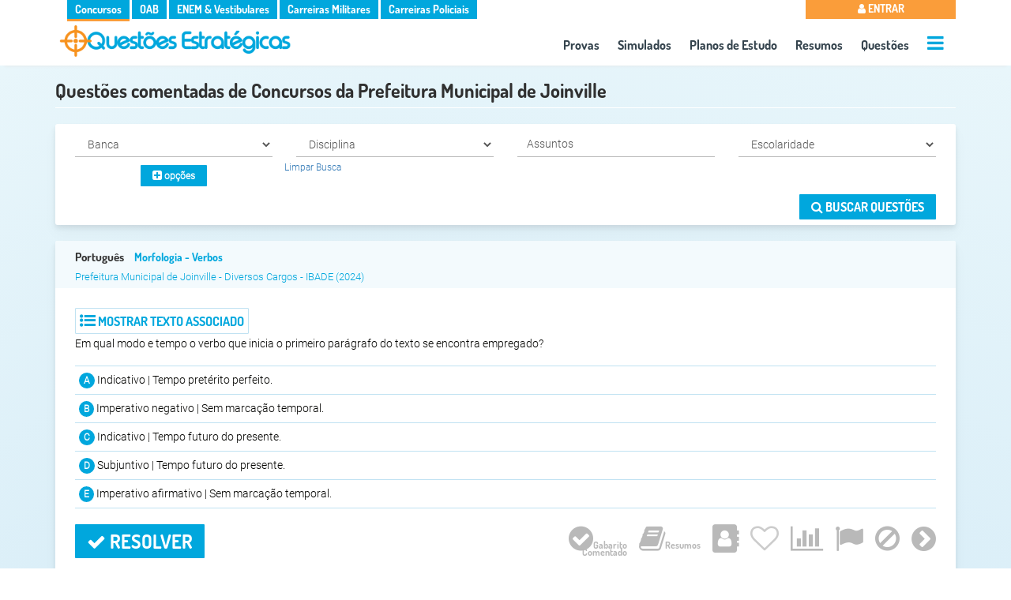

--- FILE ---
content_type: text/html; charset=UTF-8
request_url: https://www.questoesestrategicas.com.br/questoes/busca/instituicao/prefeitura-de-joinville
body_size: 11897
content:
<!DOCTYPE html><html lang="pt-br"><head itemscope itemtype="http://schema.org/WebSite"> <meta charset="utf-8"> <meta name="google-signin-client_id" content="664334009373-cpqv32r55fo66n3vghkl2h2m7bsvgqn4.apps.googleusercontent.com"> <meta name="google-site-verification" content="Bvy9NeGW3-140bVYGMKAfXlBzhu6dL27IcYWNu_x_Sw" /> <meta name="referrer" content="strict-origin-when-cross-origin" /> <meta name="viewport" content="width=device-width,minimum-scale=1"> <meta name="author" content="Questões Estratégicas" /> <meta property="og:locale" content="pt_BR" /> <meta name="twitter:card" content="summary" /> <meta property="og:type" content="article" /> <meta name="apple-mobile-web-app-capable" content="yes"> <meta name="apple-mobile-web-app-status-bar-style" content="#eaf7fb"> <meta name="google-play-app" content="app-id=br.com.questoesestrategicas"> <meta name="application-name" content="Questões Estratégicas"> <meta name="apple-mobile-web-app-title" content="Questões Estratégicas"> <meta name="theme-color" content="#eaf7fb"> <link rel="dns-prefetch" href="https://fonts.gstatic.com"> <link rel="dns-prefetch" href="https://cdnjs.cloudflare.com"> <link rel="dns-prefetch" href="https://www.googletagmanager.com"> <link rel="dns-prefetch" href="https://www.googleapis.com"> <link crossorigin="use-credentials" rel="manifest" href="https://www.questoesestrategicas.com.br/manifest.webmanifest"><meta property="article:tag" content="'Prefeitura Municipal de Joinville','Prefeitura de Joinville','Agente de Combate a Endemias','Instituto Brasileiro de Apoio e Desenvolvimento Executivo','IBADE','2024','Português','Interpretação de Textos','Noções Gerais de Compreensão e Interpretação de Texto','Termos essenciais da oração: Sujeito e Predicado','Sintaxe','Morfologia - Verbos'" /><meta property="article:tag" content="'Prefeitura Municipal de Joinville','Prefeitura de Joinville','Agente de Combate a Endemias','Instituto Brasileiro de Apoio e Desenvolvimento Executivo','IBADE','2024','Português','Interpretação de Textos','Noções Gerais de Compreensão e Interpretação de Texto','Termos essenciais da oração: Sujeito e Predicado','Sintaxe'" /><meta property="article:tag" content="'Prefeitura Municipal de Joinville','Prefeitura de Joinville','Agente de Combate a Endemias','Instituto Brasileiro de Apoio e Desenvolvimento Executivo','IBADE','2024','Português','Interpretação de Textos','Noções Gerais de Compreensão e Interpretação de Texto'" /><meta property="article:tag" content="Prefeitura Municipal de Joinville" /><meta property="article:tag" content="Prefeitura de Joinville" /><meta property="article:tag" content="Assistente Social" /><meta property="article:tag" content="Instituto Brasileiro de Apoio e Desenvolvimento Executivo" /><meta property="article:tag" content="IBADE" /><meta property="article:tag" content="2024" /><meta property="article:tag" content="Serviço Social" /><meta name="keywords" content="'Prefeitura Municipal de Joinville','Prefeitura de Joinville','Agente de Combate a Endemias','Instituto Brasileiro de Apoio e Desenvolvimento Executivo','IBADE','2024','Português','Interpretação de Textos','Noções Gerais de Compreensão e Interpretação de Texto','Termos essenciais da oração: Sujeito e Predicado','Sintaxe','Morfologia - Verbos','Prefeitura Municipal de Joinville','Prefeitura de Joinville','Agente de Combate a Endemias','Instituto Brasileiro de Apoio e Desenvolvimento Executivo','IBADE','2024','Português','Interpretação de Textos','Noções Gerais de Compreensão e Interpretação de Texto','Termos essenciais da oração: Sujeito e Predicado','Sintaxe','Prefeitura Municipal de Joinville','Prefeitura de Joinville','Agente de Combate a Endemias','Instituto Brasileiro de Apoio e Desenvolvimento Executivo','IBADE','2024','Português','Interpretação de Textos','Noções Gerais de Compreensão e Interpretação de Texto',Prefeitura Municipal de Joinville,Prefeitura de Joinville,Assistente Social,Instituto Brasileiro de Apoio e Desenvolvimento Executivo,IBADE,2024,Serviço Social"> <link rel="canonical" href="https://www.questoesestrategicas.com.br/questoes/busca/instituicao/prefeitura-de-joinville"> <link itemprop="url" href="https://www.questoesestrategicas.com.br/questoes/busca/instituicao/prefeitura-de-joinville"> <title itemprop="name">Questões comentadas de Concursos  da Prefeitura Municipal de Joinville - Questões Estratégicas</title> <link rel="icon" type="image/png" href="https://www.questoesestrategicas.com.br/v4.3/i/icons/icon.png"> <link rel="apple-touch-icon" href="https://www.questoesestrategicas.com.br/v4.3/i/icons/icon.png"/> <meta name="description" content="Questões comentadas  da Prefeitura Municipal de Joinville " /> <meta property="og:site_name" content="Questões Estratégicas" /> <meta property="og:title" content="Questões comentadas de Concursos  da Prefeitura Municipal de Joinville - Questões Estratégicas" /> <meta property="og:image" content="https://www.questoesestrategicas.com.br/v4.3/i/logo.png" /> <meta property="og:url" content="https://www.questoesestrategicas.com.br/questoes/busca/instituicao/prefeitura-de-joinville" /> <meta property="og:description" content="Questões comentadas  da Prefeitura Municipal de Joinville " /> <meta name="twitter:title" content="Questões comentadas de Concursos  da Prefeitura Municipal de Joinville - Questões Estratégicas" /> <meta name="twitter:description" content="Questões comentadas  da Prefeitura Municipal de Joinville " /> <meta name="twitter:image" content="https://www.questoesestrategicas.com.br/v4.3/i/logo.png" /> <style>*{box-sizing:border-box}:after,:before{box-sizing:border-box}html,body{font-family:Roboto,sans-serif;font-display:optional;font-size:14px;line-height:1.8;font-weight:300;color:#030300;overflow-x:hidden;background:rgb(165,221,249);background:radial-gradient( circle,rgba(165,221,249,1) 0%,rgba(214,236,247,1) 45%,rgba(234,247,251,1) 100% );-webkit-text-size-adjust:100%;-ms-text-size-adjust:100%;margin:0;padding:0;-webkit-font-smoothing:antialiased;-moz-osx-font-smoothing:grayscale;text-rendering:optimizeLegibility;font-smooth:always}small{font-size:80%}img{border:0}a{color:#337ab7;text-decoration:none}.img-responsive{max-width:100%;height:auto}h1,h2,h3,h4{font-family:Dosis,Roboto,sans-serif;margin:0;font-weight:700;line-height:24px;padding:0}h1{font-size:24px;color:#303030;padding:0 0 5px 0;margin:15px 0}h2{font-size:16px}.page-header{padding-bottom:9px;margin:20px 0 20px;border-bottom:1px solid #fff}.page-header small{float:right;color:#999;font-size:65%}h2 small{font-weight:400;line-height:1;color:#777;font-size:65%}h4{margin-top:10px;margin-bottom:10px;font-size:20px}p{margin:0 0 10px}ul,li{list-style:none;margin:0;padding:0}::-webkit-scrollbar{width:6px;height:6px;cursor:pointer}::-webkit-scrollbar-thumb{background:linear-gradient(150deg,#c3c3c3 2%,#eee 100%);border-radius:0px;cursor:pointer}::-webkit-scrollbar-thumb:hover{background:linear-gradient(150deg,#a2a2a2 2%,#eee 100%)}::-webkit-scrollbar-track{background:#eee;border-radius:0px;box-shadow:inset 0 0 0 0 #f0f}.text-right{text-align:right}.text-muted{color:#777}.text-warning{color:#fa9d3a}.text-danger{color:#f05134}.text-success{color:#90cc01}.card{background:#fff;border-radius:3px;padding:20px;box-shadow:0 10px 20px rgba(0,0,0,0.03),0 4px 6px rgba(0,0,0,0.08);position:relative;-webkit-animation:fadeIn 1s;animation:fadeIn 1s}.card .list-group li{width:100%;padding:10px 12px;margin-bottom:-1px;border-bottom:1px solid #ccc}.card h3{font-size:16px;color:#00a7dd}.card h4,.card h5{font-size:15px;color:#333}.card .footer{color:#999;text-align:center;padding:0;vertical-align:bottom !important;position:absolute;bottom:10px;width:100%}.card .footer li a{color:#999}.card .footer li{display:inline-block;margin-right:15px}.card .footer i{font-size:32px}.card .footer i.active{color:#00a7dd}.col-md-4.card{width:32%;margin-top:10px;margin-right:1%;height:180px}.col-md-6.card{width:48%;margin-top:10px;margin-right:1%;height:180px}@media (max-width: 768px){.col-sm-6.card{width:49%;margin-top:10px}.col-sm-6.card:nth-child(even){margin-right:0;float:right}.col-sm-6.card:nth-child(even):after{clear:both}.col-sm-12.card{width:100%;margin-top:10px}}@media (max-width: 576px){.col-sm-6.card{width:100%;margin-right:0}}.col-md-1,.col-md-10,.col-md-11,.col-md-12,.col-md-2,.col-md-3,.col-md-4,.col-md-5,.col-md-6,.col-md-7,.col-md-8,.col-md-9,.col-sm,.col-sm-1,.col-sm-10,.col-sm-11,.col-sm-12,.col-sm-2,.col-sm-3,.col-sm-4,.col-sm-5,.col-sm-6,.col-sm-7,.col-sm-8,.col-sm-9,.col-xs,.col-xs-1,.col-xs-10,.col-xs-11,.col-xs-12,.col-xs-2,.col-xs-3,.col-xs-4,.col-xs-5,.col-xs-6,.col-xs-7,.col-xs-8,.col-xs-9{position:relative;width:100%;min-height:1px;float:left;padding-right:15px;padding-left:15px}@media (min-width: 576px){.col-sm-1{-webkit-box-flex:0;-webkit-flex:0 0 8.333333%;-ms-flex:0 0 8.333333%;flex:0 0 8.333333%;max-width:8.333333%}.col-sm-2{-webkit-box-flex:0;-webkit-flex:0 0 16.666667%;-ms-flex:0 0 16.666667%;flex:0 0 16.666667%;max-width:16.666667%}.col-sm-3{-webkit-box-flex:0;-webkit-flex:0 0 25%;-ms-flex:0 0 25%;flex:0 0 25%;max-width:25%}.col-sm-4{-webkit-box-flex:0;-webkit-flex:0 0 33.333333%;-ms-flex:0 0 33.333333%;flex:0 0 33.333333%;max-width:33.333333%}.col-sm-5{-webkit-box-flex:0;-webkit-flex:0 0 41.666667%;-ms-flex:0 0 41.666667%;flex:0 0 41.666667%;max-width:41.666667%}.col-sm-6{-webkit-box-flex:0;-webkit-flex:0 0 50%;-ms-flex:0 0 50%;flex:0 0 50%;max-width:50%}.col-sm-7{-webkit-box-flex:0;-webkit-flex:0 0 58.333333%;-ms-flex:0 0 58.333333%;flex:0 0 58.333333%;max-width:58.333333%}.col-sm-8{-webkit-box-flex:0;-webkit-flex:0 0 66.666667%;-ms-flex:0 0 66.666667%;flex:0 0 66.666667%;max-width:66.666667%}.col-sm-9{-webkit-box-flex:0;-webkit-flex:0 0 75%;-ms-flex:0 0 75%;flex:0 0 75%;max-width:75%}.col-sm-10{-webkit-box-flex:0;-webkit-flex:0 0 83.333333%;-ms-flex:0 0 83.333333%;flex:0 0 83.333333%;max-width:83.333333%}.col-sm-11{-webkit-box-flex:0;-webkit-flex:0 0 91.666667%;-ms-flex:0 0 91.666667%;flex:0 0 91.666667%;max-width:91.666667%}.col-sm-12{-webkit-box-flex:0;-webkit-flex:0 0 100%;-ms-flex:0 0 100%;flex:0 0 100%;max-width:100%}}@media (min-width: 768px){.col-md-1{-webkit-box-flex:0;-webkit-flex:0 0 8.333333%;-ms-flex:0 0 8.333333%;flex:0 0 8.333333%;max-width:8.333333%}.col-md-2{-webkit-box-flex:0;-webkit-flex:0 0 16.666667%;-ms-flex:0 0 16.666667%;flex:0 0 16.666667%;max-width:16.666667%}.col-md-3{-webkit-box-flex:0;-webkit-flex:0 0 25%;-ms-flex:0 0 25%;flex:0 0 25%;max-width:25%}.col-md-4{-webkit-box-flex:0;-webkit-flex:0 0 33.333333%;-ms-flex:0 0 33.333333%;flex:0 0 33.333333%;max-width:33.333333%}.col-md-5{-webkit-box-flex:0;-webkit-flex:0 0 41.666667%;-ms-flex:0 0 41.666667%;flex:0 0 41.666667%;max-width:41.666667%}.col-md-6{-webkit-box-flex:0;-webkit-flex:0 0 50%;-ms-flex:0 0 50%;flex:0 0 50%;max-width:50%}.col-md-7{-webkit-box-flex:0;-webkit-flex:0 0 58.333333%;-ms-flex:0 0 58.333333%;flex:0 0 58.333333%;max-width:58.333333%}.col-md-8{-webkit-box-flex:0;-webkit-flex:0 0 66.666667%;-ms-flex:0 0 66.666667%;flex:0 0 66.666667%;max-width:66.666667%}.col-md-9{-webkit-box-flex:0;-webkit-flex:0 0 75%;-ms-flex:0 0 75%;flex:0 0 75%;max-width:75%}.col-md-10{-webkit-box-flex:0;-webkit-flex:0 0 83.333333%;-ms-flex:0 0 83.333333%;flex:0 0 83.333333%;max-width:83.333333%}.col-md-11{-webkit-box-flex:0;-webkit-flex:0 0 91.666667%;-ms-flex:0 0 91.666667%;flex:0 0 91.666667%;max-width:91.666667%}.col-md-12{-webkit-box-flex:0;-webkit-flex:0 0 100%;-ms-flex:0 0 100%;flex:0 0 100%;max-width:100%}}.btn{color:#fff;font-family:Dosis,Roboto,Arial,sans-serif;font-size:16px;font-weight:700;text-transform:uppercase;border-radius:1px;padding:6px 15px;position:relative;border:0;white-space:normal;cursor:pointer}.btn:after{content:"";position:absolute;top:50%;left:50%;width:0;height:0;color:#fff}.btn:before{vertical-align:middle}.btn-sm{font-size:12px;font-family:Roboto,Arial,sans-serif;text-transform:none}.btn-sm i{font-size:14px}.btn-md{font-size:16px;text-transform:none}.btn-md i{font-size:18px}.btn-lg{font-size:18px}.btn-lg i{font-size:24px}.btn-transparent{background:transparent;border:none}.btn-full{width:100% !important}.btn i{display:inline-block}.label,.badge{border-radius:1px;font-weight:700;color:#fff;font-size:12px;padding:0.25em 0.4em}.badge{display:inline-block;font-size:75%;line-height:1;text-align:center;white-space:nowrap;vertical-align:baseline;border-radius:0.25rem;float:right}.label a{color:#fff}.label-primary,.badge-primary,.btn-primary{background:#00a7dd}.label-warning,.badge-warning,.btn-warning{background:#fa9d3a}.label-info,.badge-info,.btn-info{background:#00a7dd}.label-success,.badge-success,.btn-success{background:#90cc01}.label-danger,.badge-danger,.btn-danger{background:#fa3a6c}.label-default,.badge-default,.btn-default{background:#303030}.label-roxo,.badge-roxo,.btn-roxo{background:#a00ff8}.btn-group-vertical .btn{border-radius:0 !important}.container{width:960px;margin-right:auto;margin-left:auto}@media (min-width: 1400px){.container{width:1320px}}@media (min-width: 1200px){.container{width:1140px}}@media screen and (max-width: 991px){.container{width:90vw}}@media screen and (max-width: 576px){.container{width:95vw}}.container:after,.container:before,.form-horizontal .form-group:after,.form-horizontal .form-group:before,.modal-header:after,.panel-body:after,.panel-body:before,.row:after,.row:before{display:table;content:" "}.container:after,.form-horizontal .form-group:after,.panel-body:after,.row:after{clear:both}.pull-right{float:right !important}.pull-left{float:left !important}.hide{display:none !important}.margin-top{margin-top:10px}.margin-top-2x{margin-top:20px}.margin-top-3x{margin-top:30px}.margin-bottom{margin-bottom:10px}.margin-bottom-2x{margin-bottom:20px}.no-padding{padding:0 !important}.padding-top{padding-top:10px}.padding-top-2x{padding-top:20px}.text-center{text-align:center}.hidden{display:none !important}.fvrt{color:#ccc}@media screen and (max-width: 991px){.hide-sm{display:none !important}}@media screen and (max-width: 480px){body{font-size:12px}h1{font-size:16px !important;line-height:14px}h2{font-size:14px}.hide-xs{display:none !important}.btn-resolver{margin-right:auto !important;margin-left:auto !important;display:block}.btn-full{font-size:smaller}.questao .ret{display:block}}.loadAll{display:none}#go-to-top{display:none}.clearfix::before,.clearfix::after{content:" ";display:table}.clearfix::after{clear:both}@-webkit-keyframes fadeIn{from{opacity:0}to{opacity:1}}@keyframes fadeIn{from{opacity:0}to{opacity:1}}header{padding:0 0 5px 0;background-color:#FFF;height:83px;-webkit-animation:fadeIn 1s;animation:fadeIn 1s}header .ul-menu-sites,header .bt-menu-user,header .ul-menu-top{color:#FFF;font-family:Dosis,Roboto,sains-serif;font-size:14px;font-weight:700}header .ul-menu-sites li,header .ul-menu-top li{display:inline-block;padding:0 5px 0 5px}header .ul-menu-sites li{background:#337AB7;padding:0}header .ul-menu-sites li a{padding:0 10px 0 10px}header .ul-menu-sites li a{color:#FFF !important;text-decoration:none}header .dv-logo-container{margin:0 !important;padding:0 !important}header .dv-logo-container img{margin:5px}header .ul-menu-top{background:transparent;font-size:16px;margin:0 !important;text-align:center;float:right}header .ul-menu-top li{padding:10px 10px 0 10px}header .ul-menu-top li:last-child{padding:10px 0 0 10px}header .ul-menu-top li a{color:#34434d}.side-menu-wrapper,.side-menu-overlay{display:none}header,.dv-promo{-webkit-box-shadow:0 6px 4px -6px #e2e3e4;-moz-box-shadow:0 6px 4px -6px #e2e3e4;box-shadow:0 6px 4px -6px #e2e3e4;-webkit-animation:fadeIn 1s;animation:fadeIn 1s}header .ul-menu-sites,header .bt-menu-user,header .ul-menu-top{color:#FFF;font-family:Dosis,Roboto,sains-serif;font-size:14px}header .ul-menu-sites li,header .ul-menu-top li{display:inline-block;padding:0 5px 0 5px;transition:0.5s}header .ul-menu-sites li{background:#00a7dd;cursor:pointer;padding:0}header .dv-menu-user,header .dv-menu-sites{margin-top:-1px;padding:0}header .dv-menu-user{padding:0;margin-top:-2px;position:relative}header .bt-menu-user{border:none;padding:4px 0 3px 0;text-transform:uppercase;background:#00a7dd;line-height:20px;margin-top:-1px;width:100%;cursor:pointer}header .bt-menu-user.deslogado{background:#fa9d3a !important}header .dropdown-menu-top{display:none;width:100% !important}header .ul-menu-top{background:transparent;font-size:16px;margin:0 !important;text-align:center;float:right;font-weight:normal}header .ul-menu-top li{padding:10px 10px 0 10px}header .ul-menu-top li:last-child{padding:10px 0 0 10px}header .ul-menu-top li a{color:#34434d}header .ul-menu-top li.active a{color:#f99d39}header .ul-menu-top .dv-call-menu-aux{height:20px}header .ul-menu-top li #menu-aux-open,header .dv-menu-mobile #menu-open{font-size:24px;color:#00a7dd;margin-top:5px}header #menu-aux,header #menu-mobile{display:block;height:100vh}header .dv-menu-mobile{text-align:right}header .dv-menu-mobile #menu-open{font-size:28px;margin:10px 10px 0}.dv-promo{width:100vw;height:100px;text-align:center;margin:0 auto;vertical-align:top;padding:0}.dv-promo img{max-width:100%;vertical-align:top;margin-top:-8px !important}.dv-promo .img-responsive{margin:0 auto}.dv-menu-mobile{display:none}@media screen and (max-width: 991px){.dv-promo{height:auto}}@media screen and (max-width: 860px){header .ul-menu-top{margin-top:-5px;font-size:14px}header .ul-menu-top li{padding:5px}}@media screen and (max-width: 768px){header .ul-menu-top,header .ul-menu-sites{display:none}header .dv-logo-container{width:90%}header .dv-menu-mobile{display:inline-block}.dv-promo{padding:0 !important;margin:0 !important}header .dv-menu-user{width:100% !important}}@media screen and (max-width: 460px){header .dv-logo-container{width:85%}.dv-menu-mobile .fa-navicon{font-size:24px}header .dv-logo-container img{margin:0}}button,input,optgroup,select,textarea{font-family:Roboto,sains-serif;margin:0}.form-control{display:block;width:100%;padding:.5rem .75rem;background-color:#fff;border:1px solid rgba(0,0,0,.15);border-radius:.25rem;font-size:14px;color:#303030 !important}.select{display:block;width:100% !important;height:32px;padding:6px 12px;vertical-align:middle;background-image:none;border:none !important;border-bottom:1px solid #b8b8b8 !important;box-shadow:none;border-radius:0px;font-family:Roboto,sains-serif;font-weight:300;color:#303030 !important}.questao{border:none;border-radius:3px;margin-bottom:20px;margin-top:20px;box-shadow:0 10px 20px rgba(0,0,0,0.03),0 4px 6px rgba(0,0,0,0.08);background-color:#fff;-webkit-animation:fadeIn 1s;animation:fadeIn 1s}.questao .dv-info-questao{padding:0;padding-top:10px;line-height:10px}.questao .panel-heading{border:none;background:#f3fafd !important;padding:3px 0 3px 25px;border-bottom:1px solid transparent;border-top-left-radius:3px;border-top-right-radius:3px;height:60px}.questao .dv-info-questao h2{font-size:15px;line-height:16px;color:#00a7dd}.questao .dv-info-questao h2,.questao .dv-info-questao h3{text-overflow:ellipsis;white-space:nowrap;overflow:hidden}.questao .dv-info-questao h2 a{color:#333;margin-right:10px}.questao .dv-info-questao h2 span{margin:0;padding:0}.questao .dv-info-questao h2 span a{color:#00a7dd !important;font-size:14px;margin-right:0}.questao .dv-info-questao small{margin:0 10px 0 10px;color:#c0e2f2}.questao .dv-info-questao br{line-height:0px;padding:0px}.questao .dv-info-questao h3{margin:0 !important;padding:0 !important;line-height:14px;font-family:Roboto,sains-serif;font-size:13px !important;font-weight:100 !important}.questao .dv-info-questao h3 a{color:#00a7dd}.questao .dv-compartilha-questao{padding:15px 0 !important;text-align:right}.questao .dv-compartilha-questao a{color:#00a7dd}.questao .dv-compartilha-questao small{font-size:12px;line-height:0;margin:0;padding:0;text-align:center}.questao .dv-compartilha-questao{font-size:28px;display:inline-block;line-height:0 !important;margin-left:20px}.questao .dv-compartilha-questao:first-child{margin-left:0}.questao .btn-clssf-qst{background:transparent;color:#303030}.questao .dv-txt-associado .content,.questao .dv-txt-enunciado,.questao .dv-alternativas ul li{color:#030300;font-weight:normal !important;font-size:14px}.questao .panel-body{padding:25px}.questao img{max-width:100% !important}.questao .btn-mostrar-txt{background:#FFF;color:#00a7dd !important;border:1px solid #c0e2f2;padding:5px}.questao .btn-mostrar-txt i{font-size:20px}.questao .dv-alternativas{margin-top:15px}.questao .dv-alternativas ul li:not(.clearfix){padding:5px 0 5px 5px;border-bottom:1px solid #c0e2f2;cursor:pointer;position:relative}.questao .dv-alternativas ul li:first-child{border-top:1px solid #c0e2f2}.questao .dv-alternativas ul li .txt-alt.rscd{color:#9e9e9e;text-decoration:line-through}.questao .dv-alternativas ul li .btn-rs{color:#CCC;display:none;position:absolute;left:-15px;top:30%;font-size:25px;transform:rotate(270deg)}.questao .dv-alternativas ul li:hover .btn-rs{display:block}.questao .dv-alternativas .sp-altern{background:#00a7dd;font-size:12px;font-weight:700;color:#FFF;border-radius:50%;padding:3px 6px 3px 6px}.questao .dv-alternativas ul li .txt-alt.rscd .sp-altern{background:#9e9e9e}.questao .dv-alternativas ul li.active,.questao .dv-alternativas ul li.active .txt-alt.rscd{background:#00a7dd !important;color:#FFF !important;text-decoration:none !important}.questao .dv-alternativas ul li.active .sp-altern{background:#FFF !important;color:#00a7dd !important}.questao .dv-alternativas img{max-height:70px !important}.questao .dv-alternativas li.crtErrd{border-top:1px solid #c0e2f2;width:48%;float:right}.questao .dv-alternativas li.crtErrd:first-child{margin-right:5px;float:left}.questao .dv-alternativas li.clearfix{border:none}.questao .dv-alternativas li.crtErrd i{color:#00a7dd;font-size:20px;line-height:16px}.questao .dv-alternativas li.crtErrd.active i{color:#FFF}.questao .desatualizada,.questao .anulada{font-size:14px}.questao .desatualizada i,.questao .anulada i{font-size:16px}.questao .desatualizada{color:#fa9d3a}.questao .anulada{color:#fa3a6c}.questao .panel-footer{background:none;border:none;padding:0;border-bottom-right-radius:3px;border-bottom-left-radius:3px;margin-top:20px;height:50px}.questao .dv-btn-resolver{padding:0}.questao .btn-resolver{margin:0;font-size:24px;color:#FFF;background:#00a7dd}.questao .optQ{text-align:right}.questao .optQ,.questao .optQ ul,.questao .optQ ul li,.questao .optQ ul li .btn,.questao .optQ ul li button{padding:0;margin:0;line-height:0;font-size:0}.questao .optQ ul li{display:inline;margin-left:15px}.questao .optQ ul li:first-child{margin-left:0}.questao .optQ ul li .btn{background:transparent;font-size:12px;color:#b9b9b9;vertical-align:top}.questao .optQ ul li .btn .fa{font-size:36px}.questao .optQ ul li .fvrt{font-size:36px}.questao .btn-rsl .fa,.questao .btn-lstr-rsm .fa,.questao .btn-slt-rsl .fa{font-size:36px}.questao .btn-rsl,.questao .btn-lstr-rsm,.questao .btn-slt-rsl,.questao .btn-cdrn{font-size:12px !important;text-transform:none !important;text-align:right}.questao .btn-del-cch,.questao .btn-edit,.questao .btn-rpr-err{font-size:20px !important;margin-left:25px}.h3-questoes-relacionadas{font-size:24px;color:#303030;margin-top:50px}@media screen and (min-width: 768px) and (max-width: 830px){.questao .panel-footer ul li button span{display:none}}@media screen and (max-width: 500px){.questao .panel-footer ul li button span{display:none}.questao .dv-txt-associado .content,.questao .dv-txt-enunciado,.questao .dv-alternativas ul li{font-size:12px}}@media screen and (max-width: 768px){.questao .optQ{border-top:1px solid #efefef;padding-top:10px;text-align:center}.questao .btn-resolver,.questao .btn-mostrar-txt,.questao .ret{width:100%}.questao .panel-heading{height:60px}.questao .dv-info-questao h2{-webkit-box-orient:vertical;max-height:40px}.questao .ret{text-align:center;padding:5px 2px 5px 2px}.questao .dv-btn-resolver{padding:0}.questao .dv-alternativas li.crtErrd,.questao .dv-alternativas li.crtErrd:first-child{width:100%;float:none;margin:0}}.dv-filtro{background:#fff;padding:0 10px 7px 10px;box-shadow:0 10px 20px rgba(0,0,0,0.03),0 4px 6px rgba(0,0,0,0.08);border-radius:3px;float:left;width:100%;-webkit-animation:fadeIn 1s;animation:fadeIn 1s}.dv-filtro small{margin:0;font-size:12px}.dv-filtro br{display:block;margin:0;line-height:3px}.dv-filtro .dv-submit{text-align:right}.dv-filtro .dv-submit .btn{font-size:16px}.btn-toggle-collapse{display:none;float:left}@media screen and (max-width: 768px){.dv-filtro .dv-submit{text-align:center}.dv-filtro .dv-submit .btn{width:100%;margin-top:10px}.btn-toggle-collapse{display:block}.dv-filtro.collapse{height:30px;padding-top:30px;background:transparent;box-shadow:none;overflow:hidden}}.dv-select{-webkit-animation:fadeIn 1s;animation:fadeIn 1s}.select,.btn-assuntos{display:block;width:100% !important;height:32px;padding:6px 12px;font-size:14px;line-height:1.388571429;color:#555 !important;vertical-align:middle;background-image:none;border:none !important;border-bottom:1px solid #b8b8b8 !important;box-shadow:none;border-radius:0px;font-family:Roboto,sains-serif;font-weight:300}.dv-filtro .btn-assuntos{background:#FFF;text-align:left}.dv-filtro .btn-assuntos:hover{background:#ccc;color:#FFF !important}.btn:after{color:#FFF}.fa{display:none}</style> <script async src="https://www.googletagmanager.com/gtag/js?id=G-HL7CDS7LQR"></script> <script> window.dataLayer = window.dataLayer || []; function gtag() { dataLayer.push(arguments); } gtag('js', new Date()); gtag('config', 'G-HL7CDS7LQR'); </script></head><body > <div id="wrap"><header> <div class="row"> <div class="container" id="nav"> <div class="row"> <div class="col-md-10 col-sm-10 hide-xs"> <div class="dv-menu-sites"> <ul class="ul-menu-sites default">  <li class="concursos-publicos active"> <a href="https://www.questoesestrategicas.com.br/concursos-publicos">Concursos</a> </li> <li class="oab "> <a href="https://www.questoesestrategicas.com.br/oab">OAB</a> </li> <li class="vestibulares "> <a href="https://www.questoesestrategicas.com.br/enem">ENEM & Vestibulares</a> </li> <li class="carreiras-militares "> <a href="https://www.questoesestrategicas.com.br/carreiras-militares">Carreiras Militares</a> </li> <li class="carreiras-policiais "> <a href="https://www.questoesestrategicas.com.br/carreiras-policiais">Carreiras Policiais</a> </li>  </ul> </div> </div> <div class="col-md-2 col-sm-2 col-xs-12 dv-menu-user"> <button class="bt-menu-user deslogado"><i class="fa fa-user"></i> Entrar </button> </div> </div>  <div class="row"> <div class="col-md-4 dv-logo-container"> <a href="https://www.questoesestrategicas.com.br/"> <img class="img-responsive lazy" src="https://www.questoesestrategicas.com.br/v4.3/i/logo.png " attr-noturno="https://www.questoesestrategicas.com.br/v4.3/i/logo-branca.png" attr-normal="https://www.questoesestrategicas.com.br/v4.3/i/logo.png" alt="Logo Questões Estratégicas" width="300" height="42"> </a> </div> <div class="col-md-8 col-sm-8 col-xs-12"> <nav class="ul-menu-top default"> <ul> <li><a href="https://www.questoesestrategicas.com.br/provas">Provas</a></li> <li><a href="https://www.questoesestrategicas.com.br/simulados">Simulados</a></li> <li><a href="https://www.questoesestrategicas.com.br/planos-de-estudo">Planos de Estudo</a></li> <li><a href="https://www.questoesestrategicas.com.br/resumos">Resumos</a></li>  <li><a href="https://www.questoesestrategicas.com.br/questoes">Questões</a></li> <li class="dv-call-menu-aux"><a href="#" title="+ Op&ccedil;ões"><i class="fa fa-bars" id="menu-aux-open"></i></a></li> </ul> </nav> </div> <div class="side-menu-wrapper" id="menu-aux"> <a href="#" class="menu-close">&times;</a> <ul> <li> <a href="https://www.questoesestrategicas.com.br/disciplinas"><i class="fa fa-bookmark"></i> Disciplinas</a> </li>  <li> <a href="https://www.questoesestrategicas.com.br/instituicoes"><i class="fa fa-building"></i> Institui&ccedil;ões</a> </li><li> <a href="https://www.questoesestrategicas.com.br/cargos"><i class="fa fa-id-card"></i> Cargos</a> </li> <li> <a href="https://www.questoesestrategicas.com.br/bancas"><i class="fa fa-tasks"></i> Bancas Organizadoras</a> </li> <li class="margin-top-2x"></li> <li> <a href="https://www.questoesestrategicas.com.br/planos#default"><i class="fa fa-rocket"></i> Planos</a> </li> <li> <a href="https://www.questoesestrategicas.com.br/contato"><i class="fa fa-envelope"></i> Contato</a> </li> <li> <a href="https://www.questoesestrategicas.com.br/blog"><i class="fa fa-pencil"></i> Blog</a> </li> <li class="margin-top-2x"></li> <li> <a href="#" id="call-modo-noturno" ><i class="fa fa-moon-o"></i> Modo Noturno </a> <a href="#" id="call-modo-normal" class="hidden"><i class="fa fa-sun-o"></i> Modo Normal </a> </li> </ul> </div> <div class="dv-menu-mobile"> <i class="fa fa-navicon" id="menu-open"></i> </div> <div class="side-menu-overlay"></div> <div class="side-menu-wrapper" id="menu-mobile"> <a href="#" class="menu-close">&times;</a> <ul> <li><a href="https://www.questoesestrategicas.com.br/provas"><i class="fa fa-file"></i> Provas</a></li> <li><a href="https://www.questoesestrategicas.com.br/simulados"><i class="fa fa-list-ul"></i> Simulados</a></li> <li><a href="https://www.questoesestrategicas.com.br/resumos"><i class="fa fa-book"></i> Resumos</a></li> <li><a href="https://www.questoesestrategicas.com.br/questoes"><i class="fa fa-bullseye"></i> Questões</a></li> <li><a href="https://www.questoesestrategicas.com.br/planos-de-estudo"> <i class="fa fa-lightbulb-o"></i> Planos de Estudo</a></li> <li> <a href="https://www.questoesestrategicas.com.br/disciplinas"><i class="fa fa-bookmark"></i> Disciplinas</a> </li> <li> <a href="https://www.questoesestrategicas.com.br/instituicoes"><i class="fa fa-building"></i> Institui&ccedil;ões</a> </li> <li> <a href="https://www.questoesestrategicas.com.br/cargos"><i class="fa fa-id-card"></i> Cargos</a> </li> <li> <a href="https://www.questoesestrategicas.com.br/bancas"><i class="fa fa-tasks"></i> Bancas Organizadoras</a> </li>  <li class="margin-top-2x"></li> <li> <a href="https://www.questoesestrategicas.com.br/planos"><i class="fa fa-rocket"></i> Planos</a> </li> <li> <a href="https://www.questoesestrategicas.com.br/contato"><i class="fa fa-envelope"></i> Contato</a> </li> <li class="margin-top-2x"></li> <li> <a href="#" id="call-modo-noturno-mob" ><i class="fa fa-moon-o"></i> Modo Noturno </a> <a href="#" id="call-modo-normal-mob" class="hidden"><i class="fa fa-sun-o"></i> Modo Normal </a> </li> <li class="margin-top-2x sites">Sites</li> <li class="sites"><a href="https://www.questoesestrategicas.com.br/concursos-publicos">Concursos Públicos</a></li> <li class="sites"><a href="https://www.questoesestrategicas.com.br/oab">OAB</a></li> <li class="sites"><a href="https://www.questoesestrategicas.com.br/enem">ENEM & Vestibulares</a></li> <li class="sites"><a href="https://www.questoesestrategicas.com.br/carreiras-militares">Carreiras Militares</a> </li> <li class="sites"><a href="https://www.questoesestrategicas.com.br/carreiras-policiais">Carreiras Policiais</a> </li> </ul> </div> </div> </div></header><div class="row"> <div class="dv-conteudo-principal">  <div class="row"> <div class="container"> <h1 class="page-header">Questões comentadas de Concursos  da Prefeitura Municipal de Joinville</h1> </div> </div><div class="row"> <button type="button" class="btn-toggle-collapse btn btn-sm btn-info" data-target="dv-filtro"> <i class="fa fa-search-plus"></i> Filtros </button></div><div class="row"> <div class="container"> <div class="dv-filtro collapse" id="dv-filtro"> <form class="form-horizontal" role="form" id="filtros"> <input type="hidden" name="a" value="5c4d85ad22a2875a68ad3c4e363f9af9" /> <input type="hidden" name="assunto" id="assunto" value="" />  <div class="col-md-3 col-sm-6 col-xs-12 margin-top dv-select"> <select id="organizadora" name="organizadora" class="select slctFiltro"> <option value="">Banca</option> </select> </div>   <div class="col-md-3 col-sm-6 col-xs-12 margin-top dv-select hide"> <select id="instituicao" name="instituicao" class="select slctFiltro"> <option value="">Selecione</option><option value="prefeitura-de-joinville" selected>Prefeitura Municipal de Joinville</option>
 </select> </div>   <div class="col-md-3 col-sm-6 col-xs-12 margin-top dv-select hide"> <select id="cargo" name="cargo" class="select slctFiltro"> <option value="">Cargo</option> </select> </div> <div class="col-md-3 col-sm-6 col-xs-12 margin-top dv-select hide"> <select id="carreira" name="carreira" class="select slctFiltro"> <option value="">Carreira</option> </select> </div>   <div class="col-md-3 col-sm-6 col-xs-12 margin-top dv-select hide"> <select id="ano" name="ano" class="select slctFiltro"> <option value="">Ano</option> </select> </div>  <div class="col-md-3 col-sm-6 col-xs-12 margin-top dv-select"> <select id="disciplina" name="disciplina" class="select slctFiltro"> <option value="">Disciplina</option> </select> </div>  <div class="col-md-3 col-sm-6 col-xs-12 margin-top dv-select"> <button class="btn btn-sm btn-info btn-full btn-assuntos disabled" id="btnAssuntos"> Assuntos </button> </div>  <div class="col-md-3 col-sm-6 col-xs-12 margin-top dv-select hide"> <select id="formacao" name="formacao" class="select slctFiltro"> <option value="">Forma&ccedil;ão</option> </select> </div> <div class="col-md-3 col-sm-6 col-xs-12 margin-top dv-select"> <select id="escolaridade" name="escolaridade" class="select slctFiltro"> <option value="">Escolaridade</option> </select> </div> <div class="col-md-3 col-sm-6 col-xs-12 margin-top dv-select hide"> <select id="modalidade" name="modalidade" class="select slctFiltro"> <option value="">Modalidade</option> </select> </div> <div class="col-md-3 col-sm-6 col-xs-12 margin-top text-center"> <button class="btn btn-sm btn-info" id="btnExbFiltrAvncd"><i class="fa fa-plus-square"></i> op&ccedil;ões </button> </div>  <div class="col-md-3 col-sm-6 col-xs-12 hide">  <div class="dv-checkbox"> <input type="checkbox" id="nMostrarResolvidas" name="nMostrarResolvidas" > <label for="nMostrarResolvidas">Não exibir resolvidas</label> </div>  <div class="dv-checkbox hide" id="div-mtdlg-qe"> <input type="checkbox" id="nMostrarResolvidasQE" name="nMostrarResolvidasQE" data-attr-p="0" > <label for="nMostrarResolvidasQE">Utilizar Metodologia QE <i class="fa fa-question-circle" title="Clique e saiba mais sobre a Metologia QE" id="btn-mtdlg-qe"></i> </label> </div>  <div class="dv-checkbox"> <input type="checkbox" id="mostrarSubSites" name="mostrarSubSites" data-attr-p="0" > <label for="mostrarSubSites">Exibir de outras carreiras</label> </div>   </div> <div class="col-md-3 col-sm-6 col-xs-12 hide"> <div class="dv-checkbox"> <input type="checkbox" id="nMostrarAnul" name="nMostrarAnul" > <label for="nMostrarAnul">Não exibir anuladas</label> </div> <div class="dv-checkbox"> <input type="checkbox" id="nMostrarDesat" name="nMostrarDesat" > <label for="nMostrarDesat">Não exibir desatualizadas</label> </div>   </div> <div class="col-xs-12 dv-submit"> <button type="submit" class="btn btn-primary margin-top"><i class="fa fa-search"></i> Buscar Questões </button> </div> <small><a href="https://www.questoesestrategicas.com.br/questoes">Limpar Busca</a></small> </form> </div> </div></div> <div class="row"> <div class="container"><div itemscope itemtype="http://schema.org/Article"><div class="panel questao" id="e75074fe2ed678af" u="vtTwjngZKKZk59ufWXA87GfhTaDTqDKAOOxVDgOL-3E"> <div class="panel-heading "> <div class="dv-info-questao"> <h2><a href="https://www.questoesestrategicas.com.br/assuntos/portugues" title="Veja todos os assuntos relacionados a Português">Português</a> <span><a href="https://www.questoesestrategicas.com.br/questoes/busca/assunto/morfologia-verbos" title="Todas as questões relacionadas a Morfologia - Verbos">Morfologia - Verbos</a> </span> </h2><br><h3><a class="tit-prova" href="https://www.questoesestrategicas.com.br/provas/ver/prefeitura-municipal-de-joinville-agente-de-combate-a-endemias-ibade-2024" title="Veja detalhes da prova Prefeitura Municipal de Joinville - Diversos Cargos - IBADE (2024)">Prefeitura Municipal de Joinville - Diversos Cargos - IBADE (2024)</a></h3> </div> </div> <div class="panel-body" itemprop="articleBody"> <div class="dv-txt-associado"> <button class="btn btn-mostrar-txt"><i class="fa fa-list-ul" aria-hidden="true"></i> <span>Mostrar Texto Associado</span> </button> <div class="content"></div> </div> <div class="dv-txt-enunciado"> <p>Em qual modo e tempo o verbo que inicia o primeiro par&aacute;grafo do texto se encontra empregado?</p> </div> <div class="dv-alternativas"> <div class="row"> <ul> <li id="474a0a0bb45d3cad801e5a2c0d81c970c4b15c4814784b00" class="mltEsc "> <i class="fa fa-pencil btn-rs" title="Riscar Alternativa"></i> <div class="txt-alt"> <span class="sp-altern">A</span> Indicativo | Tempo pret&eacute;rito perfeito. </div> </li><li id="e14ee66bf9518e5f40ca199245e25e57e47d24aa9e2b69cf" class="mltEsc "> <i class="fa fa-pencil btn-rs" title="Riscar Alternativa"></i> <div class="txt-alt"> <span class="sp-altern">B</span> Imperativo negativo | Sem marca&ccedil;&atilde;o temporal. </div> </li><li id="3176e6a6a75dda2c283b3c69d73986080ed7e8abc8fcef40" class="mltEsc "> <i class="fa fa-pencil btn-rs" title="Riscar Alternativa"></i> <div class="txt-alt"> <span class="sp-altern">C</span> Indicativo | Tempo futuro do presente. </div> </li><li id="c29d7ea80d970f9171a2b83065bbe0cfb912858ad9082381" class="mltEsc "> <i class="fa fa-pencil btn-rs" title="Riscar Alternativa"></i> <div class="txt-alt"> <span class="sp-altern">D</span> Subjuntivo | Tempo futuro do presente. </div> </li><li id="8e00fb21400c82872248b21077cbf29420a16fed7d714a9c" class="mltEsc "> <i class="fa fa-pencil btn-rs" title="Riscar Alternativa"></i> <div class="txt-alt"> <span class="sp-altern">E</span> Imperativo afirmativo | Sem marca&ccedil;&atilde;o temporal. </div> </li> </ul> </div> </div> <div class="panel-footer"> <div class="col-md-4 col-sm-12 col-xs-12 dv-btn-resolver"> <button class="btn btn-resolver "> <i class="fa fa-check"></i> Resolver </button> <div class="ret"></div> </div> <div class="col-md-8 col-sm-12 col-xs-12 optQ"> <ul> <li> <button class="btn btn-rsl" title="Gabarito Comentado"><i class="fa fa-check-circle"></i><span>Gabarito<br>Comentado</span></button> </li> <li> <button class="btn btn-lstr-rsm" title="Resumos"><i class="fa fa-book"></i><span>Resumos</span></button> </li> <li> <button class="btn btn-cdrn" title="Colocar em um Caderno"><i class="fa fa-address-book"></i> </button> </li> <li> <i class="fvrt fa fa-heart-o" data-t="q" title="Curtir"></i> </li> <li> <button class="btn btn-estts" title="Estatísticas"><i class="fa fa-bar-chart-o"></i> </button> </li> <li> <button class="btn btn-rpr-err" title="Reportar Erro"><i class="fa fa-flag"></i></button> </li> <li> <button class="btn btn-ocltr" title="Ocultar Questão"><i class="fa fa-ban"></i></button> </li> <li><a class="btn btn-ver" title="Ver Página da Questão" href="https://www.questoesestrategicas.com.br/questoes/ver/vtTwjngZKKZk59ufWXA87GfhTaDTqDKAOOxVDgOL-3E" target="_blank"><i class="fa fa-chevron-circle-right"></i></a></li> </ul> </div> <div class="conteudoQ"> </div> </div> </div></div></div><div itemscope itemtype="http://schema.org/Article"><div class="panel questao" id="d2a10b953a6c08eb" u="0iy1RtyhmhlJWVh6_gF0welRCRabzAkSGCSepv6miI0"> <div class="panel-heading "> <div class="dv-info-questao"> <h2 class="texto"><a href="https://www.questoesestrategicas.com.br/assuntos/portugues" title="Veja todos os assuntos relacionados a Português">Português</a> <span><a href="https://www.questoesestrategicas.com.br/questoes/busca/assunto/termos-essenciais-da-oracao-sujeito-e-predicado" title="Todas as questões relacionadas a Termos essenciais da oração: Sujeito e Predicado">Termos essenciais da oração: Sujeito e Predicado</a> <small> | </small> </span> <span><a href="https://www.questoesestrategicas.com.br/questoes/busca/assunto/sintaxe" title="Todas as questões relacionadas a Sintaxe">Sintaxe</a> </span> </h2><br><h3><a class="tit-prova" href="https://www.questoesestrategicas.com.br/provas/ver/prefeitura-municipal-de-joinville-agente-de-combate-a-endemias-ibade-2024" title="Veja detalhes da prova Prefeitura Municipal de Joinville - Diversos Cargos - IBADE (2024)">Prefeitura Municipal de Joinville - Diversos Cargos - IBADE (2024)</a></h3> </div> </div> <div class="panel-body" itemprop="articleBody"> <div class="dv-txt-associado"> <button class="btn btn-mostrar-txt"><i class="fa fa-list-ul" aria-hidden="true"></i> <span>Mostrar Texto Associado</span> </button> <div class="content"></div> </div> <div class="dv-txt-enunciado"> <p>Em qual dos trechos abaixo o sujeito e o verbo destacados representam, juntos, um caso de silepse (ou concord&acirc;ncia ideol&oacute;gica) de pessoa?</p> </div> <div class="dv-alternativas"> <div class="row"> <ul> <li id="4719acc792e9d2e6221e0a380e378f56a3676bcf2fa8198f" class="mltEsc "> <i class="fa fa-pencil btn-rs" title="Riscar Alternativa"></i> <div class="txt-alt"> <span class="sp-altern">A</span> &ldquo;Ser&aacute; que<span style="font-weight: bold;"> <span style="text-decoration-line: underline;">ele est&aacute;</span> </span>nervoso, com medo, t&iacute;mido ou envergonhado?&rdquo;. </div> </li><li id="de3eb484e41aa9b8b51f54545ece22ae5fc93d0872764bae" class="mltEsc "> <i class="fa fa-pencil btn-rs" title="Riscar Alternativa"></i> <div class="txt-alt"> <span class="sp-altern">B</span> &ldquo;<span style="text-decoration-line: underline; font-weight: bold;">Isso gera</span> mais estresse e inseguran&ccedil;a [...]&rdquo;. </div> </li><li id="113a04171f3fca3e143c6d1b169de086699a8b9a2042b9df" class="mltEsc "> <i class="fa fa-pencil btn-rs" title="Riscar Alternativa"></i> <div class="txt-alt"> <span class="sp-altern">C</span> &ldquo;[...] <span style="text-decoration-line: underline; font-weight: bold;">as pessoas</span> que gaguejam <span style="text-decoration-line: underline; font-weight: bold;">desenvolvem</span> comportamentos associados [...]&rdquo;. </div> </li><li id="62f93cdce53a8dcb3d9122f62ef2c5821ed376773dd8428f" class="mltEsc "> <i class="fa fa-pencil btn-rs" title="Riscar Alternativa"></i> <div class="txt-alt"> <span class="sp-altern">D</span> &ldquo;Isso acontece quando <span style="text-decoration-line: underline; font-weight: bold;">a pessoa sente</span> que est&aacute; perdendo o controle&rdquo;. </div> </li><li id="dcea37e45869ea82dd73dc3028e173130b56aee679519e55" class="mltEsc "> <i class="fa fa-pencil btn-rs" title="Riscar Alternativa"></i> <div class="txt-alt"> <span class="sp-altern">E</span> &ldquo;Afinal, <span style="text-decoration-line: underline; font-weight: bold;">todos somo</span>s diferentes e igualmente especiais!&rdquo;. </div> </li> </ul> </div> </div> <div class="panel-footer"> <div class="col-md-4 col-sm-12 col-xs-12 dv-btn-resolver"> <button class="btn btn-resolver "> <i class="fa fa-check"></i> Resolver </button> <div class="ret"></div> </div> <div class="col-md-8 col-sm-12 col-xs-12 optQ"> <ul> <li> <button class="btn btn-rsl" title="Gabarito Comentado"><i class="fa fa-check-circle"></i><span>Gabarito<br>Comentado</span></button> </li> <li> <button class="btn btn-lstr-rsm" title="Resumos"><i class="fa fa-book"></i><span>Resumos</span></button> </li> <li> <button class="btn btn-cdrn" title="Colocar em um Caderno"><i class="fa fa-address-book"></i> </button> </li> <li> <i class="fvrt fa fa-heart-o" data-t="q" title="Curtir"></i> </li> <li> <button class="btn btn-estts" title="Estatísticas"><i class="fa fa-bar-chart-o"></i> </button> </li> <li> <button class="btn btn-rpr-err" title="Reportar Erro"><i class="fa fa-flag"></i></button> </li> <li> <button class="btn btn-ocltr" title="Ocultar Questão"><i class="fa fa-ban"></i></button> </li> <li><a class="btn btn-ver" title="Ver Página da Questão" href="https://www.questoesestrategicas.com.br/questoes/ver/0iy1RtyhmhlJWVh6_gF0welRCRabzAkSGCSepv6miI0" target="_blank"><i class="fa fa-chevron-circle-right"></i></a></li> </ul> </div> <div class="conteudoQ"> </div> </div> </div></div></div><div itemscope itemtype="http://schema.org/Article"><div class="panel questao" id="a94ed1edc6f3f92e" u="x0eCig-CFO0UPVvlvzha-oKr_RcAGzDgb_gfPUmsCQA"> <div class="panel-heading "> <div class="dv-info-questao"> <h2 class="texto"><a href="https://www.questoesestrategicas.com.br/assuntos/portugues" title="Veja todos os assuntos relacionados a Português">Português</a> <span><a href="https://www.questoesestrategicas.com.br/questoes/busca/assunto/interpretacao-de-textos" title="Todas as questões relacionadas a Interpretação de Textos">Interpretação de Textos</a> <small> | </small> </span> <span><a href="https://www.questoesestrategicas.com.br/questoes/busca/assunto/nocoes-gerais-de-compreensao-e-interpretacao-de-texto" title="Todas as questões relacionadas a Noções Gerais de Compreensão e Interpretação de Texto">Noções Gerais de Compreensão e Interpretação de Texto</a> </span> </h2><br><h3><a class="tit-prova" href="https://www.questoesestrategicas.com.br/provas/ver/prefeitura-municipal-de-joinville-agente-de-combate-a-endemias-ibade-2024" title="Veja detalhes da prova Prefeitura Municipal de Joinville - Diversos Cargos - IBADE (2024)">Prefeitura Municipal de Joinville - Diversos Cargos - IBADE (2024)</a></h3> </div> </div> <div class="panel-body" itemprop="articleBody"> <div class="dv-txt-associado"> <button class="btn btn-mostrar-txt"><i class="fa fa-list-ul" aria-hidden="true"></i> <span>Mostrar Texto Associado</span> </button> <div class="content"></div> </div> <div class="dv-txt-enunciado"> <p>Segundo o texto, o que &eacute; a gagueira?</p> </div> <div class="dv-alternativas"> <div class="row"> <ul> <li id="0a8bd936e15eb8a2533ef4cae96bb856c2b25dfd3d9849f7" class="mltEsc "> <i class="fa fa-pencil btn-rs" title="Riscar Alternativa"></i> <div class="txt-alt"> <span class="sp-altern">A</span> Um mero problema de socializa&ccedil;&atilde;o escolar. </div> </li><li id="5b47619db57d7fef46461a87b59bd6a480a2c46bfc9f979d" class="mltEsc "> <i class="fa fa-pencil btn-rs" title="Riscar Alternativa"></i> <div class="txt-alt"> <span class="sp-altern">B</span> Um dist&uacute;rbio da escrita cursiva. </div> </li><li id="479ea2c87b2077d683894b4522f4fdb2b00ff6fb22f1472e" class="mltEsc "> <i class="fa fa-pencil btn-rs" title="Riscar Alternativa"></i> <div class="txt-alt"> <span class="sp-altern">C</span> Um dist&uacute;rbio de rendimento escolar. </div> </li><li id="4a6237a78208a11e9a2f138ee7acc0de6d66a49c25ad25de" class="mltEsc "> <i class="fa fa-pencil btn-rs" title="Riscar Alternativa"></i> <div class="txt-alt"> <span class="sp-altern">D</span> Um mau funcionamento do c&eacute;rebro dos homens. </div> </li><li id="a2bd34c4cb0631befd53a8658f69e51bee958014da0d929e" class="mltEsc "> <i class="fa fa-pencil btn-rs" title="Riscar Alternativa"></i> <div class="txt-alt"> <span class="sp-altern">E</span> Um dist&uacute;rbio da modalidade oral da l&iacute;ngua. </div> </li> </ul> </div> </div> <div class="panel-footer"> <div class="col-md-4 col-sm-12 col-xs-12 dv-btn-resolver"> <button class="btn btn-resolver "> <i class="fa fa-check"></i> Resolver </button> <div class="ret"></div> </div> <div class="col-md-8 col-sm-12 col-xs-12 optQ"> <ul> <li> <button class="btn btn-rsl" title="Gabarito Comentado"><i class="fa fa-check-circle"></i><span>Gabarito<br>Comentado</span></button> </li> <li> <button class="btn btn-lstr-rsm" title="Resumos"><i class="fa fa-book"></i><span>Resumos</span></button> </li> <li> <button class="btn btn-cdrn" title="Colocar em um Caderno"><i class="fa fa-address-book"></i> </button> </li> <li> <i class="fvrt fa fa-heart-o" data-t="q" title="Curtir"></i> </li> <li> <button class="btn btn-estts" title="Estatísticas"><i class="fa fa-bar-chart-o"></i> </button> </li> <li> <button class="btn btn-rpr-err" title="Reportar Erro"><i class="fa fa-flag"></i></button> </li> <li> <button class="btn btn-ocltr" title="Ocultar Questão"><i class="fa fa-ban"></i></button> </li> <li><a class="btn btn-ver" title="Ver Página da Questão" href="https://www.questoesestrategicas.com.br/questoes/ver/x0eCig-CFO0UPVvlvzha-oKr_RcAGzDgb_gfPUmsCQA" target="_blank"><i class="fa fa-chevron-circle-right"></i></a></li> </ul> </div> <div class="conteudoQ"> </div> </div> </div></div></div><div itemscope itemtype="http://schema.org/Article"><div class="panel questao" id="646abd227026b18c" u="UXw9DWgVa4X0-U_uM7R7_GChwjYkRRaNTdZMDWxQVRU"> <div class="panel-heading "> <div class="dv-info-questao"> <h2><a href="https://www.questoesestrategicas.com.br/assuntos/servico-social" title="Veja todos os assuntos relacionados a Serviço Social">Serviço Social</a></h2><br><h3><a class="tit-prova" href="https://www.questoesestrategicas.com.br/provas/ver/prefeitura-municipal-de-joinville-assistente-social-ibade-2024" title="Veja detalhes da prova Prefeitura Municipal de Joinville - Assistente Social - IBADE (2024)">Prefeitura Municipal de Joinville - Assistente Social - IBADE (2024)</a></h3> </div> </div> <div class="panel-body" itemprop="articleBody">  <div class="dv-txt-enunciado"> <p>Acerca do Servi&ccedil;o de Prote&ccedil;&atilde;o e Atendimento Integral &agrave; Fam&iacute;lia (PAIF) &eacute; correto afirmar:</p> </div> <div class="dv-alternativas"> <div class="row"> <ul> <li id="48808210a9e2bff1f832a6ee6a8189a0e6e097c899b7ccf4" class="mltEsc "> <i class="fa fa-pencil btn-rs" title="Riscar Alternativa"></i> <div class="txt-alt"> <span class="sp-altern">A</span> consiste no trabalho social com fam&iacute;lias, de car&aacute;ter continuado, com a finalidade de fortalecer a fun&ccedil;&atilde;o protetiva das fam&iacute;lias, prevenir a ruptura dos seus v&iacute;nculos, promover seu acesso e usufruto de direitos e contribuir na melhoria de sua qualidade de vida; </div> </li><li id="5596a71b6cd3d53eb38168f24e5a683f0f472bf3bc832631" class="mltEsc "> <i class="fa fa-pencil btn-rs" title="Riscar Alternativa"></i> <div class="txt-alt"> <span class="sp-altern">B</span> servi&ccedil;o realizado em grupos, organizado a partir de percursos, de modo a garantir aquisi&ccedil;&otilde;es progressivas aos seus usu&aacute;rios, de acordo com o seu ciclo de vida, a fim de complementar o trabalho social com fam&iacute;lias e prevenir a ocorr&ecirc;ncia de situa&ccedil;&otilde;es de risco social; </div> </li><li id="b58e34a6cb9f28361b56f08e8f6b65d63d8cba0de9ab21f7" class="mltEsc "> <i class="fa fa-pencil btn-rs" title="Riscar Alternativa"></i> <div class="txt-alt"> <span class="sp-altern">C</span> tem por finalidade a preven&ccedil;&atilde;o de agravos que possam provocar o rompimento de v&iacute;nculos familiares e sociais dos usu&aacute;rios; </div> </li><li id="73e7137acc1bab0195f7a8794c17c597df78a49f29b1198b" class="mltEsc "> <i class="fa fa-pencil btn-rs" title="Riscar Alternativa"></i> <div class="txt-alt"> <span class="sp-altern">D</span> servi&ccedil;o de apoio, orienta&ccedil;&atilde;o e acompanhamento a fam&iacute;lias com um ou mais de seus membros em situa&ccedil;&atilde;o de amea&ccedil;a ou viola&ccedil;&atilde;o de direitos; </div> </li><li id="8c6d87b5d1fb93fc0056cc983959d873d2285781a2c6bde4" class="mltEsc "> <i class="fa fa-pencil btn-rs" title="Riscar Alternativa"></i> <div class="txt-alt"> <span class="sp-altern">E</span> tem por finalidade prover aten&ccedil;&atilde;o socioassistencial e acompanhamento a adolescentes e jovens em cumprimento de medidas socioeducativas em meio aberto, determinadas judicialmente. </div> </li> </ul> </div> </div> <div class="panel-footer"> <div class="col-md-4 col-sm-12 col-xs-12 dv-btn-resolver"> <button class="btn btn-resolver "> <i class="fa fa-check"></i> Resolver </button> <div class="ret"></div> </div> <div class="col-md-8 col-sm-12 col-xs-12 optQ">  <ul>  <li> <button class="btn btn-rsl" title="Gabarito Comentado"><i class="fa fa-check-circle"></i><span>Gabarito<br>Comentado</span></button> </li> <li> <button class="btn btn-lstr-rsm" title="Resumos"><i class="fa fa-book"></i><span>Resumos</span></button> </li> <li> <button class="btn btn-cdrn" title="Colocar em um Caderno"><i class="fa fa-address-book"></i> </button> </li> <li> <i class="fvrt fa fa-heart-o" data-t="q" title="Curtir"></i> </li> <li> <button class="btn btn-estts" title="Estatísticas"><i class="fa fa-bar-chart-o"></i> </button> </li> <li> <button class="btn btn-rpr-err" title="Reportar Erro"><i class="fa fa-flag"></i></button> </li> <li> <button class="btn btn-ocltr" title="Ocultar Questão"><i class="fa fa-ban"></i></button> </li> <li><a class="btn btn-ver" title="Ver Página da Questão" href="https://www.questoesestrategicas.com.br/questoes/ver/UXw9DWgVa4X0-U_uM7R7_GChwjYkRRaNTdZMDWxQVRU" target="_blank"><i class="fa fa-chevron-circle-right"></i></a></li> </ul> </div> <div class="conteudoQ"> </div> </div> </div></div></div><div itemscope itemtype="http://schema.org/Article"><div class="panel questao" id="ae9dddffaa58c593" u="xD78OG_L0uLGWK8SbGAwO6xgvIEXYKwUW3X3BBzG6Bw"> <div class="panel-heading "> <div class="dv-info-questao"> <h2><a href="https://www.questoesestrategicas.com.br/assuntos/portugues" title="Veja todos os assuntos relacionados a Português">Português</a> <span><a href="https://www.questoesestrategicas.com.br/questoes/busca/assunto/interpretacao-de-textos" title="Todas as questões relacionadas a Interpretação de Textos">Interpretação de Textos</a> </span> </h2><br><h3><a class="tit-prova" href="https://www.questoesestrategicas.com.br/provas/ver/prefeitura-municipal-de-joinville-agente-de-combate-a-endemias-ibade-2024" title="Veja detalhes da prova Prefeitura Municipal de Joinville - Diversos Cargos - IBADE (2024)">Prefeitura Municipal de Joinville - Diversos Cargos - IBADE (2024)</a></h3> </div> </div> <div class="panel-body" itemprop="articleBody"> <div class="dv-txt-associado"> <button class="btn btn-mostrar-txt"><i class="fa fa-list-ul" aria-hidden="true"></i> <span>Mostrar Texto Associado</span> </button> <div class="content"></div> </div> <div class="dv-txt-enunciado"> <p>Qual &eacute; a ideia veiculada pela ora&ccedil;&atilde;o grifada no trecho &ldquo;<span style="text-decoration-line: underline; font-weight: bold;">Se cooperamos uns com os outros</span>, tudo fica mais f&aacute;cil!&rdquo; (6&ordm; par&aacute;grafo)?</p> </div> <div class="dv-alternativas"> <div class="row"> <ul> <li id="7cf04a539c79f7cf6805219f6aa67d6e69fd40e7a26b6420" class="mltEsc "> <i class="fa fa-pencil btn-rs" title="Riscar Alternativa"></i> <div class="txt-alt"> <span class="sp-altern">A</span> Condi&ccedil;&atilde;o. </div> </li><li id="4041b320e4d287e36663d5a066741bd8bd867960be55fbf5" class="mltEsc "> <i class="fa fa-pencil btn-rs" title="Riscar Alternativa"></i> <div class="txt-alt"> <span class="sp-altern">B</span> Compara&ccedil;&atilde;o. </div> </li><li id="a9a9d747978329bf17eab2c04a05ba392f63f897fc21b31d" class="mltEsc "> <i class="fa fa-pencil btn-rs" title="Riscar Alternativa"></i> <div class="txt-alt"> <span class="sp-altern">C</span> Adi&ccedil;&atilde;o. </div> </li><li id="799c5a9a5f5d0983fde632536565c54805e48262bc9554e1" class="mltEsc "> <i class="fa fa-pencil btn-rs" title="Riscar Alternativa"></i> <div class="txt-alt"> <span class="sp-altern">D</span> Conclus&atilde;o. </div> </li><li id="397f89d17f6fe0d6967b311945fd9b583589f907860942f1" class="mltEsc "> <i class="fa fa-pencil btn-rs" title="Riscar Alternativa"></i> <div class="txt-alt"> <span class="sp-altern">E</span> Oposi&ccedil;&atilde;o. </div> </li> </ul> </div> </div> <div class="panel-footer"> <div class="col-md-4 col-sm-12 col-xs-12 dv-btn-resolver"> <button class="btn btn-resolver "> <i class="fa fa-check"></i> Resolver </button> <div class="ret"></div> </div> <div class="col-md-8 col-sm-12 col-xs-12 optQ"> <ul> <li> <button class="btn btn-rsl" title="Gabarito Comentado"><i class="fa fa-check-circle"></i><span>Gabarito<br>Comentado</span></button> </li> <li> <button class="btn btn-lstr-rsm" title="Resumos"><i class="fa fa-book"></i><span>Resumos</span></button> </li> <li> <button class="btn btn-cdrn" title="Colocar em um Caderno"><i class="fa fa-address-book"></i> </button> </li> <li> <i class="fvrt fa fa-heart-o" data-t="q" title="Curtir"></i> </li> <li> <button class="btn btn-estts" title="Estatísticas"><i class="fa fa-bar-chart-o"></i> </button> </li> <li> <button class="btn btn-rpr-err" title="Reportar Erro"><i class="fa fa-flag"></i></button> </li> <li> <button class="btn btn-ocltr" title="Ocultar Questão"><i class="fa fa-ban"></i></button> </li> <li><a class="btn btn-ver" title="Ver Página da Questão" href="https://www.questoesestrategicas.com.br/questoes/ver/xD78OG_L0uLGWK8SbGAwO6xgvIEXYKwUW3X3BBzG6Bw" target="_blank"><i class="fa fa-chevron-circle-right"></i></a></li> </ul> </div> <div class="conteudoQ"> </div> </div> </div></div></div></div></div><div class="row"><div class="container" id="dv-lista-container"></div></div></div><div class="push"></div></div><footer> <div class="container"> <div class="row"> <div class="col-sm-4 col-xs-6"> <ul> <li> <a href="https://www.questoesestrategicas.com.br/questoes"><i class="fa fa-bullseye"></i> Questões</a> </li>  <li> <a href="https://www.questoesestrategicas.com.br/provas"><i class="fa fa-file"></i> Provas</a> </li>  <li> <a href="https://www.questoesestrategicas.com.br/disciplinas"><i class="fa fa-bookmark"></i> Disciplinas</a> </li> <li> <a href="https://www.questoesestrategicas.com.br/instituicoes"><i class="fa fa-building"></i> Institui&ccedil;ões</a> </li> <li> <a href="https://www.questoesestrategicas.com.br/bancas"><i class="fa fa-tasks"></i> Bancas<span class="hide-xs"> Organizadoras</span></a> </li> <li> <a href="https://www.questoesestrategicas.com.br/cargos"><i class="fa fa-id-card"></i> Cargos</a> </li> </ul> </div> <div class="col-sm-4 col-xs-6"> <ul>  <li> <a href="https://www.questoesestrategicas.com.br/usuario/login/usuario"><i class="fa fa-user fa-fw"></i> Cadastro</a> </li> <li> <a href="https://www.questoesestrategicas.com.br/usuario/login/usuario"><i class="fa fa-user fa-fw"></i> Login</a> </li>  <li><a href="https://www.questoesestrategicas.com.br/planos-de-estudo"> <i class="fa fa-lightbulb-o"></i> Planos de Estudo</a></li> <li> <a href="https://www.questoesestrategicas.com.br/simulados"><i class="fa fa-list-ul"></i> Simulados</a> </li>  <li> <a href="https://www.questoesestrategicas.com.br/resumos"><i class="fa fa-book"></i> Resumos</a> </li>  <li> <a href="https://www.questoesestrategicas.com.br/planos"><i class="fa fa-rocket"></i> Planos</a> </li> <li> <a href="https://www.questoesestrategicas.com.br/contato"><i class="fa fa-envelope"></i> Contato</a> </li> </ul> </div> <div class="col-sm-4 col-xs-12"> <div class="social-icon text-center"> <a href="https://www.facebook.com/questoesestrategicas/" target="_blank" rel="noreferrer"><i class="fa fa-facebook" title="Facebook"></i></a> <a href="https://twitter.com/qestrategicas" target="_blank" rel="noreferrer" title="Twitter"><i class="fa fa-twitter"></i></a> <a href="https://www.instagram.com/questoesestrategicas/" target="_blank" rel="noreferrer" title="Instagram"><i class="fa fa-instagram"></i></a> <a href="https://play.google.com/store/apps/details?id=br.com.questoesestrategicas" target="_blank" rel="noreferrer" title="Google Play"><img data-src="https://www.questoesestrategicas.com.br/v4.3/i/logo_google_play.png " alt="Baixe o app no Google Play" width="91" height="30" class="lazy"></a> </div> </div> </div> <div class="row"> <div class="col-xs-12 text-center"> <div class="copyright"> <p>© <span>Questões Estratégicas</span> Todos os direitos reservados <a href="https://www.questoesestrategicas.com.br/outros/termos/privacidade" rel="nofollow">Termos de Uso</a></p> <p></p> </div> </div> </div> </div></footer> <div id="msgs" class="msg"> <div></div> </div> <div class="loadAll"> <div class="content text-muted"> <i class="fa fa-refresh fa-spin fa-3x"></i> <p></p> </div> </div> <div id="modal"> <div class="modal-body"> </div> </div> <div id="fb-root"></div>  <div id="go-to-top" style="display: none;"> <i class="fa fa-chevron-up"></i> </div> <script> ls = "https://www.questoesestrategicas.com.br/"; u = ls + "a"; pk = "APP_USR-8c7b6250-3397-4f94-a8da-cb73a2722d62"; linkHighcharts = "https://cdnjs.cloudflare.com/ajax/libs/highcharts/4.1.5/highcharts.js"; linkMaps = "http://maps.google.com/maps/api/js?key=AIzaSyAr2KxPLxogbLxHigss9Lv5Al7pFQnSrTg&libraries=places&callback=edtCdd"; linkGG = "https://apis.google.com/js/platform.js?onload=callLgnGgl"; linkGGcli = "https://accounts.google.com/gsi/client"; linkMP = "https://sdk.mercadopago.com/js/v2"; linkFB = 'https://www.facebook.com/dialog/feed?app_id=1031472786941659%20&redirect_uri='; linkTT = 'http://twitter.com/share?url='; function lCss(u) { u.forEach(function(v) { var l = document.createElement('link'); l.rel = 'stylesheet'; l.type = 'text/css'; l.href = v; l.media = 'all'; document.getElementsByTagName('head')[0].appendChild(l) }); } function lJs(u) { u.forEach(function(v) { var s = document.createElement('script'); s.src = v; document.getElementsByTagName('head')[0].appendChild(s); }); }  function dCss() { lCss(["https://www.questoesestrategicas.com.br/v4.3/css/1e2d6af33cda5559ff8e54198881ba1e.css","//cdnjs.cloudflare.com/ajax/libs/jquery-confirm/3.3.2/jquery-confirm.min.css","https://www.questoesestrategicas.com.br/v4.3/css/16ee09e6a9ddb4e5ebcc916d78c44f5d.css",]); }; if (window.addEventListener) { window.addEventListener("DOMContentLoaded", dCss, false) } else { window.onload=dCss } function init(){ lJs(["https://www.questoesestrategicas.com.br/v4.3/js/1e2d6af33cda5559ff8e54198881ba1e.js","//cdnjs.cloudflare.com/ajax/libs/jquery-confirm/3.3.2/jquery-confirm.min.js","https://www.questoesestrategicas.com.br/v4.3/js/16ee09e6a9ddb4e5ebcc916d78c44f5d.js",]); }document.addEventListener("readystatechange", event => { if (event.target.readyState === "complete") {v="[base64]";; } }); (function(i, s, o, g, r, a, m) { i['GoogleAnalyticsObject'] = r; i[r] = i[r] || function() { (i[r].q = i[r].q || []).push(arguments) }, i[r].l = 1 * new Date(); a = s.createElement(o), m = s.getElementsByTagName(o)[0]; a.async = 1; a.src = g; m.parentNode.insertBefore(a, m) })(window, document, 'script', '//www.google-analytics.com/analytics.js', 'ga'); ga('create', 'UA-62617422-1', { cookieFlags: 'max-age=7200;secure;samesite=none' }); ga('send', 'pageview'); </script> <script defer src="//ajax.googleapis.com/ajax/libs/jquery/3.5.1/jquery.min.js" onload="init()"></script></body></html>